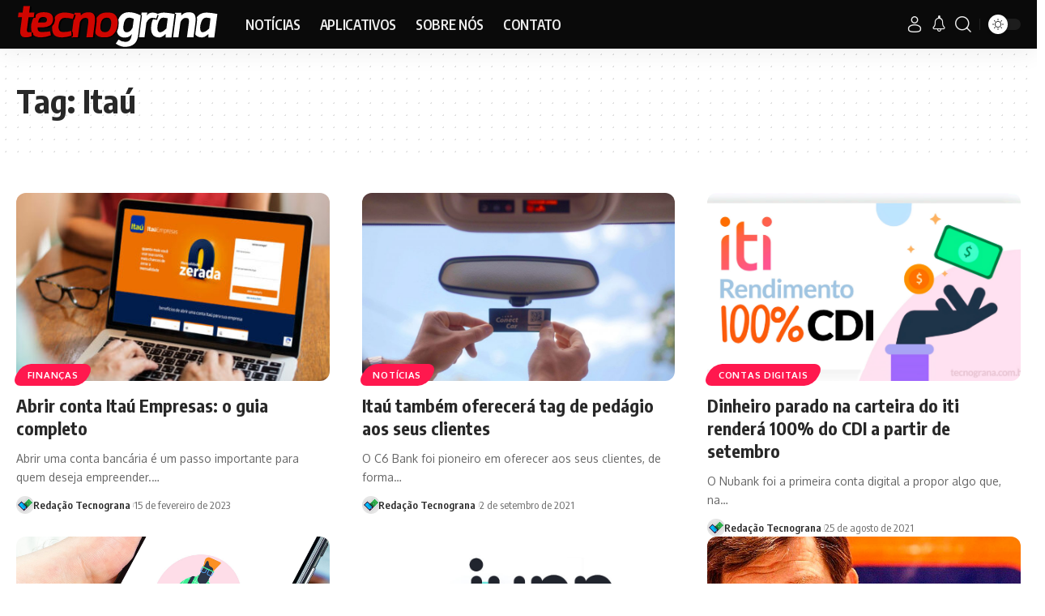

--- FILE ---
content_type: text/html; charset=UTF-8
request_url: https://tecnograna.com.br/sobre/itau/
body_size: 14452
content:
<!DOCTYPE html>
<html dir="ltr" lang="pt-BR"
	prefix="og: https://ogp.me/ns#" >
<head>
    <meta charset="UTF-8" />
    <meta http-equiv="X-UA-Compatible" content="IE=edge" />
	<meta name="viewport" content="width=device-width, initial-scale=1.0" />
    <link rel="profile" href="https://gmpg.org/xfn/11" />
	<title>Itaú Archives » Tecnograna</title>
	<style>img:is([sizes="auto" i], [sizes^="auto," i]) { contain-intrinsic-size: 3000px 1500px }</style>
	
		<!-- All in One SEO Pro 4.2.8 - aioseo.com -->
		<meta name="robots" content="max-snippet:-1, max-image-preview:large, max-video-preview:-1" />
		<link rel="preconnect" href="https://fonts.gstatic.com" crossorigin><link rel="preload" as="style" onload="this.onload=null;this.rel='stylesheet'" id="rb-preload-gfonts" href="https://fonts.googleapis.com/css?family=Oxygen%3A400%2C700%7CEncode+Sans+Condensed%3A400%2C500%2C600%2C700%2C800&amp;display=swap" crossorigin><noscript><link rel="stylesheet" href="https://fonts.googleapis.com/css?family=Oxygen%3A400%2C700%7CEncode+Sans+Condensed%3A400%2C500%2C600%2C700%2C800&amp;display=swap"></noscript><link rel="canonical" href="https://tecnograna.com.br/sobre/itau/" />
		<link rel="next" href="https://tecnograna.com.br/sobre/itau/page/2/" />
		<meta name="generator" content="All in One SEO Pro (AIOSEO) 4.2.8 " />
		<meta property="og:locale" content="pt_BR" />
		<meta property="og:site_name" content="Tecnograna" />
		<meta property="og:type" content="article" />
		<meta property="og:title" content="Itaú Archives » Tecnograna" />
		<meta property="og:url" content="https://tecnograna.com.br/sobre/itau/" />
		<meta property="og:image" content="https://tecnograna.com.br/wp-content/uploads/2019/05/Avatar_tecnograna-1.png" />
		<meta property="og:image:secure_url" content="https://tecnograna.com.br/wp-content/uploads/2019/05/Avatar_tecnograna-1.png" />
		<meta property="og:image:width" content="500" />
		<meta property="og:image:height" content="500" />
		<meta property="article:publisher" content="https://www.facebook.com/tecnograna" />
		<meta name="twitter:card" content="summary_large_image" />
		<meta name="twitter:site" content="@tecnograna" />
		<meta name="twitter:title" content="Itaú Archives » Tecnograna" />
		<meta name="twitter:image" content="https://tecnograna.com.br/wp-content/uploads/2019/05/Avatar_tecnograna-1.png" />
		<script type="application/ld+json" class="aioseo-schema">
			{"@context":"https:\/\/schema.org","@graph":[{"@type":"BreadcrumbList","@id":"https:\/\/tecnograna.com.br\/sobre\/itau\/#breadcrumblist","itemListElement":[{"@type":"ListItem","@id":"https:\/\/tecnograna.com.br\/#listItem","position":1,"item":{"@type":"WebPage","@id":"https:\/\/tecnograna.com.br\/","name":"Home","description":"- Advertisement - \u00daltimas publica\u00e7\u00f5es edit Tutoriais Como bloquear o cart\u00e3o Nubank em caso de celular roubadoCaso roubem seu celular e voc\u00ea fique sem acesso aos aplicativos, aprenda como como bloquear cart\u00e3o Nubank pelo computador. O Nubank foi um dos primeiros cart\u00f5es brasileiros a funcionar totalmente\u2026 Reda\u00e7\u00e3o Tecnograna 3 min de leitura edit Not\u00edcias Propriet\u00e1rios","url":"https:\/\/tecnograna.com.br\/"},"nextItem":"https:\/\/tecnograna.com.br\/sobre\/itau\/#listItem"},{"@type":"ListItem","@id":"https:\/\/tecnograna.com.br\/sobre\/itau\/#listItem","position":2,"item":{"@type":"WebPage","@id":"https:\/\/tecnograna.com.br\/sobre\/itau\/","name":"Ita\u00fa","url":"https:\/\/tecnograna.com.br\/sobre\/itau\/"},"previousItem":"https:\/\/tecnograna.com.br\/#listItem"}]},{"@type":"CollectionPage","@id":"https:\/\/tecnograna.com.br\/sobre\/itau\/#collectionpage","url":"https:\/\/tecnograna.com.br\/sobre\/itau\/","name":"Ita\u00fa Archives \u00bb Tecnograna","inLanguage":"pt-BR","isPartOf":{"@id":"https:\/\/tecnograna.com.br\/#website"},"breadcrumb":{"@id":"https:\/\/tecnograna.com.br\/sobre\/itau\/#breadcrumblist"}},{"@type":"Organization","@id":"https:\/\/tecnograna.com.br\/#organization","name":"Tecnograna","url":"https:\/\/tecnograna.com.br\/","logo":{"@type":"ImageObject","url":"https:\/\/tecnograna.com.br\/wp-content\/uploads\/2019\/05\/logo_rodape.png","@id":"https:\/\/tecnograna.com.br\/#organizationLogo","width":809,"height":147},"image":{"@id":"https:\/\/tecnograna.com.br\/#organizationLogo"},"sameAs":["https:\/\/www.facebook.com\/tecnograna","https:\/\/twitter.com\/tecnograna","https:\/\/instagram.com\/tecnograna","https:\/\/youtube.com\/tecnograna"]},{"@type":"WebSite","@id":"https:\/\/tecnograna.com.br\/#website","url":"https:\/\/tecnograna.com.br\/","name":"Tecnograna","inLanguage":"pt-BR","publisher":{"@id":"https:\/\/tecnograna.com.br\/#organization"}}]}
		</script>
		<!-- All in One SEO Pro -->

<link rel="alternate" type="application/rss+xml" title="Feed para Tecnograna &raquo;" href="https://tecnograna.com.br/feed/" />
<link rel="alternate" type="application/rss+xml" title="Feed de comentários para Tecnograna &raquo;" href="https://tecnograna.com.br/comments/feed/" />
<link rel="alternate" type="application/rss+xml" title="Feed de tag para Tecnograna &raquo; Itaú" href="https://tecnograna.com.br/sobre/itau/feed/" />
<script type="application/ld+json">{
    "@context": "https://schema.org",
    "@type": "Organization",
    "legalName": "Tecnograna",
    "url": "https://tecnograna.com.br/",
    "logo": "https://tecnograna.com.br/wp-content/uploads/2022/08/logo-tecnograna-1.svg"
}</script>
<script>
window._wpemojiSettings = {"baseUrl":"https:\/\/s.w.org\/images\/core\/emoji\/16.0.1\/72x72\/","ext":".png","svgUrl":"https:\/\/s.w.org\/images\/core\/emoji\/16.0.1\/svg\/","svgExt":".svg","source":{"concatemoji":"https:\/\/tecnograna.com.br\/wp-includes\/js\/wp-emoji-release.min.js?ver=6.8.3"}};
/*! This file is auto-generated */
!function(s,n){var o,i,e;function c(e){try{var t={supportTests:e,timestamp:(new Date).valueOf()};sessionStorage.setItem(o,JSON.stringify(t))}catch(e){}}function p(e,t,n){e.clearRect(0,0,e.canvas.width,e.canvas.height),e.fillText(t,0,0);var t=new Uint32Array(e.getImageData(0,0,e.canvas.width,e.canvas.height).data),a=(e.clearRect(0,0,e.canvas.width,e.canvas.height),e.fillText(n,0,0),new Uint32Array(e.getImageData(0,0,e.canvas.width,e.canvas.height).data));return t.every(function(e,t){return e===a[t]})}function u(e,t){e.clearRect(0,0,e.canvas.width,e.canvas.height),e.fillText(t,0,0);for(var n=e.getImageData(16,16,1,1),a=0;a<n.data.length;a++)if(0!==n.data[a])return!1;return!0}function f(e,t,n,a){switch(t){case"flag":return n(e,"\ud83c\udff3\ufe0f\u200d\u26a7\ufe0f","\ud83c\udff3\ufe0f\u200b\u26a7\ufe0f")?!1:!n(e,"\ud83c\udde8\ud83c\uddf6","\ud83c\udde8\u200b\ud83c\uddf6")&&!n(e,"\ud83c\udff4\udb40\udc67\udb40\udc62\udb40\udc65\udb40\udc6e\udb40\udc67\udb40\udc7f","\ud83c\udff4\u200b\udb40\udc67\u200b\udb40\udc62\u200b\udb40\udc65\u200b\udb40\udc6e\u200b\udb40\udc67\u200b\udb40\udc7f");case"emoji":return!a(e,"\ud83e\udedf")}return!1}function g(e,t,n,a){var r="undefined"!=typeof WorkerGlobalScope&&self instanceof WorkerGlobalScope?new OffscreenCanvas(300,150):s.createElement("canvas"),o=r.getContext("2d",{willReadFrequently:!0}),i=(o.textBaseline="top",o.font="600 32px Arial",{});return e.forEach(function(e){i[e]=t(o,e,n,a)}),i}function t(e){var t=s.createElement("script");t.src=e,t.defer=!0,s.head.appendChild(t)}"undefined"!=typeof Promise&&(o="wpEmojiSettingsSupports",i=["flag","emoji"],n.supports={everything:!0,everythingExceptFlag:!0},e=new Promise(function(e){s.addEventListener("DOMContentLoaded",e,{once:!0})}),new Promise(function(t){var n=function(){try{var e=JSON.parse(sessionStorage.getItem(o));if("object"==typeof e&&"number"==typeof e.timestamp&&(new Date).valueOf()<e.timestamp+604800&&"object"==typeof e.supportTests)return e.supportTests}catch(e){}return null}();if(!n){if("undefined"!=typeof Worker&&"undefined"!=typeof OffscreenCanvas&&"undefined"!=typeof URL&&URL.createObjectURL&&"undefined"!=typeof Blob)try{var e="postMessage("+g.toString()+"("+[JSON.stringify(i),f.toString(),p.toString(),u.toString()].join(",")+"));",a=new Blob([e],{type:"text/javascript"}),r=new Worker(URL.createObjectURL(a),{name:"wpTestEmojiSupports"});return void(r.onmessage=function(e){c(n=e.data),r.terminate(),t(n)})}catch(e){}c(n=g(i,f,p,u))}t(n)}).then(function(e){for(var t in e)n.supports[t]=e[t],n.supports.everything=n.supports.everything&&n.supports[t],"flag"!==t&&(n.supports.everythingExceptFlag=n.supports.everythingExceptFlag&&n.supports[t]);n.supports.everythingExceptFlag=n.supports.everythingExceptFlag&&!n.supports.flag,n.DOMReady=!1,n.readyCallback=function(){n.DOMReady=!0}}).then(function(){return e}).then(function(){var e;n.supports.everything||(n.readyCallback(),(e=n.source||{}).concatemoji?t(e.concatemoji):e.wpemoji&&e.twemoji&&(t(e.twemoji),t(e.wpemoji)))}))}((window,document),window._wpemojiSettings);
</script>
<style id='wp-emoji-styles-inline-css'>

	img.wp-smiley, img.emoji {
		display: inline !important;
		border: none !important;
		box-shadow: none !important;
		height: 1em !important;
		width: 1em !important;
		margin: 0 0.07em !important;
		vertical-align: -0.1em !important;
		background: none !important;
		padding: 0 !important;
	}
</style>
<link rel='stylesheet' id='wp-block-library-css' href='https://tecnograna.com.br/wp-includes/css/dist/block-library/style.min.css?ver=6.8.3' media='all' />
<style id='classic-theme-styles-inline-css'>
/*! This file is auto-generated */
.wp-block-button__link{color:#fff;background-color:#32373c;border-radius:9999px;box-shadow:none;text-decoration:none;padding:calc(.667em + 2px) calc(1.333em + 2px);font-size:1.125em}.wp-block-file__button{background:#32373c;color:#fff;text-decoration:none}
</style>
<style id='global-styles-inline-css'>
:root{--wp--preset--aspect-ratio--square: 1;--wp--preset--aspect-ratio--4-3: 4/3;--wp--preset--aspect-ratio--3-4: 3/4;--wp--preset--aspect-ratio--3-2: 3/2;--wp--preset--aspect-ratio--2-3: 2/3;--wp--preset--aspect-ratio--16-9: 16/9;--wp--preset--aspect-ratio--9-16: 9/16;--wp--preset--color--black: #000000;--wp--preset--color--cyan-bluish-gray: #abb8c3;--wp--preset--color--white: #ffffff;--wp--preset--color--pale-pink: #f78da7;--wp--preset--color--vivid-red: #cf2e2e;--wp--preset--color--luminous-vivid-orange: #ff6900;--wp--preset--color--luminous-vivid-amber: #fcb900;--wp--preset--color--light-green-cyan: #7bdcb5;--wp--preset--color--vivid-green-cyan: #00d084;--wp--preset--color--pale-cyan-blue: #8ed1fc;--wp--preset--color--vivid-cyan-blue: #0693e3;--wp--preset--color--vivid-purple: #9b51e0;--wp--preset--gradient--vivid-cyan-blue-to-vivid-purple: linear-gradient(135deg,rgba(6,147,227,1) 0%,rgb(155,81,224) 100%);--wp--preset--gradient--light-green-cyan-to-vivid-green-cyan: linear-gradient(135deg,rgb(122,220,180) 0%,rgb(0,208,130) 100%);--wp--preset--gradient--luminous-vivid-amber-to-luminous-vivid-orange: linear-gradient(135deg,rgba(252,185,0,1) 0%,rgba(255,105,0,1) 100%);--wp--preset--gradient--luminous-vivid-orange-to-vivid-red: linear-gradient(135deg,rgba(255,105,0,1) 0%,rgb(207,46,46) 100%);--wp--preset--gradient--very-light-gray-to-cyan-bluish-gray: linear-gradient(135deg,rgb(238,238,238) 0%,rgb(169,184,195) 100%);--wp--preset--gradient--cool-to-warm-spectrum: linear-gradient(135deg,rgb(74,234,220) 0%,rgb(151,120,209) 20%,rgb(207,42,186) 40%,rgb(238,44,130) 60%,rgb(251,105,98) 80%,rgb(254,248,76) 100%);--wp--preset--gradient--blush-light-purple: linear-gradient(135deg,rgb(255,206,236) 0%,rgb(152,150,240) 100%);--wp--preset--gradient--blush-bordeaux: linear-gradient(135deg,rgb(254,205,165) 0%,rgb(254,45,45) 50%,rgb(107,0,62) 100%);--wp--preset--gradient--luminous-dusk: linear-gradient(135deg,rgb(255,203,112) 0%,rgb(199,81,192) 50%,rgb(65,88,208) 100%);--wp--preset--gradient--pale-ocean: linear-gradient(135deg,rgb(255,245,203) 0%,rgb(182,227,212) 50%,rgb(51,167,181) 100%);--wp--preset--gradient--electric-grass: linear-gradient(135deg,rgb(202,248,128) 0%,rgb(113,206,126) 100%);--wp--preset--gradient--midnight: linear-gradient(135deg,rgb(2,3,129) 0%,rgb(40,116,252) 100%);--wp--preset--font-size--small: 13px;--wp--preset--font-size--medium: 20px;--wp--preset--font-size--large: 36px;--wp--preset--font-size--x-large: 42px;--wp--preset--spacing--20: 0.44rem;--wp--preset--spacing--30: 0.67rem;--wp--preset--spacing--40: 1rem;--wp--preset--spacing--50: 1.5rem;--wp--preset--spacing--60: 2.25rem;--wp--preset--spacing--70: 3.38rem;--wp--preset--spacing--80: 5.06rem;--wp--preset--shadow--natural: 6px 6px 9px rgba(0, 0, 0, 0.2);--wp--preset--shadow--deep: 12px 12px 50px rgba(0, 0, 0, 0.4);--wp--preset--shadow--sharp: 6px 6px 0px rgba(0, 0, 0, 0.2);--wp--preset--shadow--outlined: 6px 6px 0px -3px rgba(255, 255, 255, 1), 6px 6px rgba(0, 0, 0, 1);--wp--preset--shadow--crisp: 6px 6px 0px rgba(0, 0, 0, 1);}:where(.is-layout-flex){gap: 0.5em;}:where(.is-layout-grid){gap: 0.5em;}body .is-layout-flex{display: flex;}.is-layout-flex{flex-wrap: wrap;align-items: center;}.is-layout-flex > :is(*, div){margin: 0;}body .is-layout-grid{display: grid;}.is-layout-grid > :is(*, div){margin: 0;}:where(.wp-block-columns.is-layout-flex){gap: 2em;}:where(.wp-block-columns.is-layout-grid){gap: 2em;}:where(.wp-block-post-template.is-layout-flex){gap: 1.25em;}:where(.wp-block-post-template.is-layout-grid){gap: 1.25em;}.has-black-color{color: var(--wp--preset--color--black) !important;}.has-cyan-bluish-gray-color{color: var(--wp--preset--color--cyan-bluish-gray) !important;}.has-white-color{color: var(--wp--preset--color--white) !important;}.has-pale-pink-color{color: var(--wp--preset--color--pale-pink) !important;}.has-vivid-red-color{color: var(--wp--preset--color--vivid-red) !important;}.has-luminous-vivid-orange-color{color: var(--wp--preset--color--luminous-vivid-orange) !important;}.has-luminous-vivid-amber-color{color: var(--wp--preset--color--luminous-vivid-amber) !important;}.has-light-green-cyan-color{color: var(--wp--preset--color--light-green-cyan) !important;}.has-vivid-green-cyan-color{color: var(--wp--preset--color--vivid-green-cyan) !important;}.has-pale-cyan-blue-color{color: var(--wp--preset--color--pale-cyan-blue) !important;}.has-vivid-cyan-blue-color{color: var(--wp--preset--color--vivid-cyan-blue) !important;}.has-vivid-purple-color{color: var(--wp--preset--color--vivid-purple) !important;}.has-black-background-color{background-color: var(--wp--preset--color--black) !important;}.has-cyan-bluish-gray-background-color{background-color: var(--wp--preset--color--cyan-bluish-gray) !important;}.has-white-background-color{background-color: var(--wp--preset--color--white) !important;}.has-pale-pink-background-color{background-color: var(--wp--preset--color--pale-pink) !important;}.has-vivid-red-background-color{background-color: var(--wp--preset--color--vivid-red) !important;}.has-luminous-vivid-orange-background-color{background-color: var(--wp--preset--color--luminous-vivid-orange) !important;}.has-luminous-vivid-amber-background-color{background-color: var(--wp--preset--color--luminous-vivid-amber) !important;}.has-light-green-cyan-background-color{background-color: var(--wp--preset--color--light-green-cyan) !important;}.has-vivid-green-cyan-background-color{background-color: var(--wp--preset--color--vivid-green-cyan) !important;}.has-pale-cyan-blue-background-color{background-color: var(--wp--preset--color--pale-cyan-blue) !important;}.has-vivid-cyan-blue-background-color{background-color: var(--wp--preset--color--vivid-cyan-blue) !important;}.has-vivid-purple-background-color{background-color: var(--wp--preset--color--vivid-purple) !important;}.has-black-border-color{border-color: var(--wp--preset--color--black) !important;}.has-cyan-bluish-gray-border-color{border-color: var(--wp--preset--color--cyan-bluish-gray) !important;}.has-white-border-color{border-color: var(--wp--preset--color--white) !important;}.has-pale-pink-border-color{border-color: var(--wp--preset--color--pale-pink) !important;}.has-vivid-red-border-color{border-color: var(--wp--preset--color--vivid-red) !important;}.has-luminous-vivid-orange-border-color{border-color: var(--wp--preset--color--luminous-vivid-orange) !important;}.has-luminous-vivid-amber-border-color{border-color: var(--wp--preset--color--luminous-vivid-amber) !important;}.has-light-green-cyan-border-color{border-color: var(--wp--preset--color--light-green-cyan) !important;}.has-vivid-green-cyan-border-color{border-color: var(--wp--preset--color--vivid-green-cyan) !important;}.has-pale-cyan-blue-border-color{border-color: var(--wp--preset--color--pale-cyan-blue) !important;}.has-vivid-cyan-blue-border-color{border-color: var(--wp--preset--color--vivid-cyan-blue) !important;}.has-vivid-purple-border-color{border-color: var(--wp--preset--color--vivid-purple) !important;}.has-vivid-cyan-blue-to-vivid-purple-gradient-background{background: var(--wp--preset--gradient--vivid-cyan-blue-to-vivid-purple) !important;}.has-light-green-cyan-to-vivid-green-cyan-gradient-background{background: var(--wp--preset--gradient--light-green-cyan-to-vivid-green-cyan) !important;}.has-luminous-vivid-amber-to-luminous-vivid-orange-gradient-background{background: var(--wp--preset--gradient--luminous-vivid-amber-to-luminous-vivid-orange) !important;}.has-luminous-vivid-orange-to-vivid-red-gradient-background{background: var(--wp--preset--gradient--luminous-vivid-orange-to-vivid-red) !important;}.has-very-light-gray-to-cyan-bluish-gray-gradient-background{background: var(--wp--preset--gradient--very-light-gray-to-cyan-bluish-gray) !important;}.has-cool-to-warm-spectrum-gradient-background{background: var(--wp--preset--gradient--cool-to-warm-spectrum) !important;}.has-blush-light-purple-gradient-background{background: var(--wp--preset--gradient--blush-light-purple) !important;}.has-blush-bordeaux-gradient-background{background: var(--wp--preset--gradient--blush-bordeaux) !important;}.has-luminous-dusk-gradient-background{background: var(--wp--preset--gradient--luminous-dusk) !important;}.has-pale-ocean-gradient-background{background: var(--wp--preset--gradient--pale-ocean) !important;}.has-electric-grass-gradient-background{background: var(--wp--preset--gradient--electric-grass) !important;}.has-midnight-gradient-background{background: var(--wp--preset--gradient--midnight) !important;}.has-small-font-size{font-size: var(--wp--preset--font-size--small) !important;}.has-medium-font-size{font-size: var(--wp--preset--font-size--medium) !important;}.has-large-font-size{font-size: var(--wp--preset--font-size--large) !important;}.has-x-large-font-size{font-size: var(--wp--preset--font-size--x-large) !important;}
:where(.wp-block-post-template.is-layout-flex){gap: 1.25em;}:where(.wp-block-post-template.is-layout-grid){gap: 1.25em;}
:where(.wp-block-columns.is-layout-flex){gap: 2em;}:where(.wp-block-columns.is-layout-grid){gap: 2em;}
:root :where(.wp-block-pullquote){font-size: 1.5em;line-height: 1.6;}
</style>
<link rel='stylesheet' id='contact-form-7-css' href='https://tecnograna.com.br/wp-content/plugins/contact-form-7/includes/css/styles.css?ver=6.1.3' media='all' />
<link rel='stylesheet' id='foxiz-elements-css' href='https://tecnograna.com.br/wp-content/plugins/foxiz-core/lib/foxiz-elements/public/style.css?ver=2.0' media='all' />
<link rel='stylesheet' id='ppress-frontend-css' href='https://tecnograna.com.br/wp-content/plugins/wp-user-avatar/assets/css/frontend.min.css?ver=4.16.6' media='all' />
<link rel='stylesheet' id='ppress-flatpickr-css' href='https://tecnograna.com.br/wp-content/plugins/wp-user-avatar/assets/flatpickr/flatpickr.min.css?ver=4.16.6' media='all' />
<link rel='stylesheet' id='ppress-select2-css' href='https://tecnograna.com.br/wp-content/plugins/wp-user-avatar/assets/select2/select2.min.css?ver=6.8.3' media='all' />

<link rel='stylesheet' id='foxiz-main-css' href='https://tecnograna.com.br/wp-content/themes/foxiz/assets/css/main.css?ver=2.3.5' media='all' />
<link rel='stylesheet' id='foxiz-print-css' href='https://tecnograna.com.br/wp-content/themes/foxiz/assets/css/print.css?ver=2.3.5' media='all' />
<link rel='stylesheet' id='foxiz-style-css' href='https://tecnograna.com.br/wp-content/themes/foxiz-child/style.css?ver=2.3.5' media='all' />
<style id='foxiz-style-inline-css'>
:root {--body-fsize:17px;}@media (max-width: 767px) {body {--body-fsize : 17px;}}.is-hd-1, .is-hd-2, .is-hd-3 {--nav-bg: #0a0a0a;--nav-bg-from: #0a0a0a;--nav-bg-to: #0a0a0a;--nav-color :#ededed;--nav-color-10 :#ededed1a;--nav-color-h :#ffffff;}.is-hd-4 {--nav-height :60px;}[data-theme="dark"].is-hd-4 {--nav-bg: #191c20;--nav-bg-from: #191c20;--nav-bg-to: #191c20;}[data-theme="dark"].is-hd-5, [data-theme="dark"].is-hd-5:not(.sticky-on) {--nav-bg: #191c20;--nav-bg-from: #191c20;--nav-bg-to: #191c20;}:root {--round-3 :12px;--round-5 :15px;--round-7 :20px;--hyperlink-line-color :var(--g-color);--s-content-width : 760px;--max-width-wo-sb : 840px;--s10-feat-ratio :45%;--s11-feat-ratio :45%;}.search-header:before { background-repeat : no-repeat;background-size : cover;background-attachment : scroll;background-position : center center;}[data-theme="dark"] .search-header:before { background-repeat : no-repeat;background-size : cover;background-attachment : scroll;background-position : center center;}.footer-has-bg { background-color : #0000000a;}[data-theme="dark"] .footer-has-bg { background-color : #16181c;}#amp-mobile-version-switcher { display: none; }
</style>
<script src="https://tecnograna.com.br/wp-includes/js/jquery/jquery.min.js?ver=3.7.1" id="jquery-core-js"></script>
<script src="https://tecnograna.com.br/wp-includes/js/jquery/jquery-migrate.min.js?ver=3.4.1" id="jquery-migrate-js"></script>
<script src="https://tecnograna.com.br/wp-content/plugins/wp-user-avatar/assets/flatpickr/flatpickr.min.js?ver=4.16.6" id="ppress-flatpickr-js"></script>
<script src="https://tecnograna.com.br/wp-content/plugins/wp-user-avatar/assets/select2/select2.min.js?ver=4.16.6" id="ppress-select2-js"></script>
<script src="https://tecnograna.com.br/wp-content/themes/foxiz/assets/js/highlight-share.js?ver=1" id="highlight-share-js"></script>
<link rel="preload" href="https://tecnograna.com.br/wp-content/themes/foxiz/assets/fonts/icons.woff2?2.3" as="font" type="font/woff2" crossorigin="anonymous"> <link rel="https://api.w.org/" href="https://tecnograna.com.br/wp-json/" /><link rel="alternate" title="JSON" type="application/json" href="https://tecnograna.com.br/wp-json/wp/v2/tags/38" /><link rel="EditURI" type="application/rsd+xml" title="RSD" href="https://tecnograna.com.br/xmlrpc.php?rsd" />

<script async src="https://pagead2.googlesyndication.com/pagead/js/adsbygoogle.js?client=ca-pub-2365050721946787"
     crossorigin="anonymous"></script><meta name="generator" content="Elementor 3.32.5; features: additional_custom_breakpoints; settings: css_print_method-external, google_font-enabled, font_display-swap">
<script type="application/ld+json">{
    "@context": "https://schema.org",
    "@type": "WebSite",
    "@id": "https://tecnograna.com.br/#website",
    "url": "https://tecnograna.com.br/",
    "name": "Tecnograna",
    "potentialAction": {
        "@type": "SearchAction",
        "target": "https://tecnograna.com.br/?s={search_term_string}",
        "query-input": "required name=search_term_string"
    }
}</script>
			<style>
				.e-con.e-parent:nth-of-type(n+4):not(.e-lazyloaded):not(.e-no-lazyload),
				.e-con.e-parent:nth-of-type(n+4):not(.e-lazyloaded):not(.e-no-lazyload) * {
					background-image: none !important;
				}
				@media screen and (max-height: 1024px) {
					.e-con.e-parent:nth-of-type(n+3):not(.e-lazyloaded):not(.e-no-lazyload),
					.e-con.e-parent:nth-of-type(n+3):not(.e-lazyloaded):not(.e-no-lazyload) * {
						background-image: none !important;
					}
				}
				@media screen and (max-height: 640px) {
					.e-con.e-parent:nth-of-type(n+2):not(.e-lazyloaded):not(.e-no-lazyload),
					.e-con.e-parent:nth-of-type(n+2):not(.e-lazyloaded):not(.e-no-lazyload) * {
						background-image: none !important;
					}
				}
			</style>
						<meta property="og:title" content="Itaú Archives » Tecnograna"/>
			<meta property="og:url" content="https://tecnograna.com.br/sobre/itau"/>
			<meta property="og:site_name" content="Tecnograna"/>
			<script type="application/ld+json">{"@context":"http://schema.org","@type":"BreadcrumbList","itemListElement":[{"@type":"ListItem","position":2,"item":{"@id":"https://tecnograna.com.br/sobre/itau/","name":"Itaú"}},{"@type":"ListItem","position":1,"item":{"@id":"https://tecnograna.com.br","name":"Tecnograna"}}]}</script>
<link rel="icon" href="https://tecnograna.com.br/wp-content/uploads/2019/05/cropped-icon_site-32x32.png" sizes="32x32" />
<link rel="icon" href="https://tecnograna.com.br/wp-content/uploads/2019/05/cropped-icon_site-192x192.png" sizes="192x192" />
<link rel="apple-touch-icon" href="https://tecnograna.com.br/wp-content/uploads/2019/05/cropped-icon_site-180x180.png" />
<meta name="msapplication-TileImage" content="https://tecnograna.com.br/wp-content/uploads/2019/05/cropped-icon_site-270x270.png" />
<script async src="https://pagead2.googlesyndication.com/pagead/js/adsbygoogle.js?client=ca-pub-2365050721946787"
     crossorigin="anonymous"></script></head>
<body class="archive tag tag-itau tag-38 wp-embed-responsive wp-theme-foxiz wp-child-theme-foxiz-child personalized-all elementor-default elementor-kit-2596 menu-ani-1 hover-ani-1 btn-ani-1 is-rm-1 lmeta-dot loader-1 is-hd-1 is-backtop none-m-backtop  is-mstick is-smart-sticky" data-theme="default">
<div class="site-outer">
			<div id="site-header" class="header-wrap rb-section header-set-1 header-1 header-wrapper style-shadow">
						<div id="navbar-outer" class="navbar-outer">
				<div id="sticky-holder" class="sticky-holder">
					<div class="navbar-wrap">
						<div class="rb-container edge-padding">
							<div class="navbar-inner">
								<div class="navbar-left">
											<div class="logo-wrap is-image-logo site-branding is-logo-svg">
			<a href="https://tecnograna.com.br/" class="logo" title="Tecnograna">
				<img class="logo-default" data-mode="default" height="67" width="283" src="https://tecnograna.com.br/wp-content/uploads/2022/08/logo-tecnograna-1.svg" srcset="https://tecnograna.com.br/wp-content/uploads/2022/08/logo-tecnograna-1.svg 1x,https://tecnograna.com.br/wp-content/uploads/2022/08/logo-tecnograna-1.svg 2x" alt="Tecnograna" decoding="async" loading="eager"><img class="logo-dark" data-mode="dark" height="67" width="283" src="https://tecnograna.com.br/wp-content/uploads/2022/08/logo-tecnograna-1.svg" srcset="https://tecnograna.com.br/wp-content/uploads/2022/08/logo-tecnograna-1.svg 1x,https://tecnograna.com.br/wp-content/uploads/2022/08/logo-tecnograna-1.svg 2x" alt="Tecnograna" decoding="async" loading="eager">			</a>
		</div>
				<nav id="site-navigation" class="main-menu-wrap" aria-label="main menu"><ul id="menu-topo" class="main-menu rb-menu large-menu" itemscope itemtype="https://www.schema.org/SiteNavigationElement"><li id="menu-item-514" class="menu-item menu-item-type-taxonomy menu-item-object-category menu-item-514"><a href="https://tecnograna.com.br/topicos/noticias/"><span>NOTÍCIAS</span></a></li>
<li id="menu-item-515" class="menu-item menu-item-type-taxonomy menu-item-object-category menu-item-515"><a href="https://tecnograna.com.br/topicos/aplicativos/"><span>APLICATIVOS</span></a></li>
<li id="menu-item-31" class="menu-item menu-item-type-post_type menu-item-object-page menu-item-31"><a href="https://tecnograna.com.br/sobre/"><span>SOBRE NÓS</span></a></li>
<li id="menu-item-695" class="menu-item menu-item-type-post_type menu-item-object-page menu-item-695"><a href="https://tecnograna.com.br/contato/"><span>CONTATO</span></a></li>
</ul></nav>
										</div>
								<div class="navbar-right">
											<div class="wnav-holder widget-h-login header-dropdown-outer">
							<a href="https://tecnograna.com.br/wp-login.php?redirect_to=https%3A%2F%2Ftecnograna.com.br%2Fsobre%2Fitau" class="login-toggle is-login header-element" data-title="Sign In" aria-label="sign in"><i class="rbi rbi-user wnav-icon"></i></a>
					</div>
			<div class="wnav-holder header-dropdown-outer">
			<a href="#" class="dropdown-trigger notification-icon notification-trigger" aria-label="notification">
                <span class="notification-icon-inner" data-title="Notification">
                    <span class="notification-icon-holder">
                    	                    <i class="rbi rbi-notification wnav-icon" aria-hidden="true"></i>
                                        <span class="notification-info"></span>
                    </span>
                </span> </a>
			<div class="header-dropdown notification-dropdown">
				<div class="notification-popup">
					<div class="notification-header">
						<span class="h4">Notification</span>
													<a class="notification-url meta-text" href="#">Mostre Mais								<i class="rbi rbi-cright" aria-hidden="true"></i></a>
											</div>
					<div class="notification-content">
						<div class="scroll-holder">
							<div class="rb-notification ecat-l-dot is-feat-right" data-interval="12"></div>
						</div>
					</div>
				</div>
			</div>
		</div>
			<div class="wnav-holder w-header-search header-dropdown-outer">
			<a href="#" data-title="Pesquisa" class="icon-holder header-element search-btn search-trigger" aria-label="search">
				<i class="rbi rbi-search wnav-icon" aria-hidden="true"></i>							</a>
							<div class="header-dropdown">
					<div class="header-search-form is-icon-layout">
						<form method="get" action="https://tecnograna.com.br/" class="rb-search-form"  data-search="post" data-limit="0" data-follow="0" data-tax="category" data-dsource="0"  data-ptype=""><div class="search-form-inner"><span class="search-icon"><i class="rbi rbi-search" aria-hidden="true"></i></span><span class="search-text"><input type="text" class="field" placeholder="Busque por notíticas, artigos..." value="" name="s"/></span><span class="rb-search-submit"><input type="submit" value="Pesquisa"/><i class="rbi rbi-cright" aria-hidden="true"></i></span></div></form>					</div>
				</div>
					</div>
				<div class="dark-mode-toggle-wrap">
			<div class="dark-mode-toggle">
                <span class="dark-mode-slide">
                    <i class="dark-mode-slide-btn mode-icon-dark" data-title="Switch to Light"><svg class="svg-icon svg-mode-dark" aria-hidden="true" role="img" focusable="false" xmlns="http://www.w3.org/2000/svg" viewBox="0 0 512 512"><path fill="currentColor" d="M507.681,209.011c-1.297-6.991-7.324-12.111-14.433-12.262c-7.104-0.122-13.347,4.711-14.936,11.643 c-15.26,66.497-73.643,112.94-141.978,112.94c-80.321,0-145.667-65.346-145.667-145.666c0-68.335,46.443-126.718,112.942-141.976 c6.93-1.59,11.791-7.826,11.643-14.934c-0.149-7.108-5.269-13.136-12.259-14.434C287.546,1.454,271.735,0,256,0 C187.62,0,123.333,26.629,74.98,74.981C26.628,123.333,0,187.62,0,256s26.628,132.667,74.98,181.019 C123.333,485.371,187.62,512,256,512s132.667-26.629,181.02-74.981C485.372,388.667,512,324.38,512,256 C512,240.278,510.546,224.469,507.681,209.011z" /></svg></i>
                    <i class="dark-mode-slide-btn mode-icon-default" data-title="Switch to Dark"><svg class="svg-icon svg-mode-light" aria-hidden="true" role="img" focusable="false" xmlns="http://www.w3.org/2000/svg" viewBox="0 0 232.447 232.447"><path fill="currentColor" d="M116.211,194.8c-4.143,0-7.5,3.357-7.5,7.5v22.643c0,4.143,3.357,7.5,7.5,7.5s7.5-3.357,7.5-7.5V202.3 C123.711,198.157,120.354,194.8,116.211,194.8z" /><path fill="currentColor" d="M116.211,37.645c4.143,0,7.5-3.357,7.5-7.5V7.505c0-4.143-3.357-7.5-7.5-7.5s-7.5,3.357-7.5,7.5v22.641 C108.711,34.288,112.068,37.645,116.211,37.645z" /><path fill="currentColor" d="M50.054,171.78l-16.016,16.008c-2.93,2.929-2.931,7.677-0.003,10.606c1.465,1.466,3.385,2.198,5.305,2.198 c1.919,0,3.838-0.731,5.302-2.195l16.016-16.008c2.93-2.929,2.931-7.677,0.003-10.606C57.731,168.852,52.982,168.851,50.054,171.78 z" /><path fill="currentColor" d="M177.083,62.852c1.919,0,3.838-0.731,5.302-2.195L198.4,44.649c2.93-2.929,2.931-7.677,0.003-10.606 c-2.93-2.932-7.679-2.931-10.607-0.003l-16.016,16.008c-2.93,2.929-2.931,7.677-0.003,10.607 C173.243,62.12,175.163,62.852,177.083,62.852z" /><path fill="currentColor" d="M37.645,116.224c0-4.143-3.357-7.5-7.5-7.5H7.5c-4.143,0-7.5,3.357-7.5,7.5s3.357,7.5,7.5,7.5h22.645 C34.287,123.724,37.645,120.366,37.645,116.224z" /><path fill="currentColor" d="M224.947,108.724h-22.652c-4.143,0-7.5,3.357-7.5,7.5s3.357,7.5,7.5,7.5h22.652c4.143,0,7.5-3.357,7.5-7.5 S229.09,108.724,224.947,108.724z" /><path fill="currentColor" d="M50.052,60.655c1.465,1.465,3.384,2.197,5.304,2.197c1.919,0,3.839-0.732,5.303-2.196c2.93-2.929,2.93-7.678,0.001-10.606 L44.652,34.042c-2.93-2.93-7.679-2.929-10.606-0.001c-2.93,2.929-2.93,7.678-0.001,10.606L50.052,60.655z" /><path fill="currentColor" d="M182.395,171.782c-2.93-2.929-7.679-2.93-10.606-0.001c-2.93,2.929-2.93,7.678-0.001,10.607l16.007,16.008 c1.465,1.465,3.384,2.197,5.304,2.197c1.919,0,3.839-0.732,5.303-2.196c2.93-2.929,2.93-7.678,0.001-10.607L182.395,171.782z" /><path fill="currentColor" d="M116.22,48.7c-37.232,0-67.523,30.291-67.523,67.523s30.291,67.523,67.523,67.523s67.522-30.291,67.522-67.523 S153.452,48.7,116.22,48.7z M116.22,168.747c-28.962,0-52.523-23.561-52.523-52.523S87.258,63.7,116.22,63.7 c28.961,0,52.522,23.562,52.522,52.523S145.181,168.747,116.22,168.747z" /></svg></i>
                </span>
			</div>
		</div>
										</div>
							</div>
						</div>
					</div>
							<div id="header-mobile" class="header-mobile">
			<div class="header-mobile-wrap">
						<div class="mbnav edge-padding">
			<div class="navbar-left">
						<div class="mobile-toggle-wrap">
							<a href="#" class="mobile-menu-trigger" aria-label="mobile trigger">		<span class="burger-icon"><span></span><span></span><span></span></span>
	</a>
					</div>
			<div class="mobile-logo-wrap is-image-logo site-branding is-logo-svg">
			<a href="https://tecnograna.com.br/" title="Tecnograna">
				<img class="logo-default" data-mode="default" height="67" width="283" src="https://tecnograna.com.br/wp-content/uploads/2022/08/logo-tecnograna-1.svg" alt="Tecnograna" decoding="async" loading="eager"><img class="logo-dark" data-mode="dark" height="67" width="283" src="https://tecnograna.com.br/wp-content/uploads/2022/08/logo-tecnograna-1.svg" alt="Tecnograna" decoding="async" loading="eager">			</a>
		</div>
					</div>
			<div class="navbar-right">
						<a href="#" class="mobile-menu-trigger mobile-search-icon" aria-label="search"><i class="rbi rbi-search" aria-hidden="true"></i></a>
			<div class="dark-mode-toggle-wrap">
			<div class="dark-mode-toggle">
                <span class="dark-mode-slide">
                    <i class="dark-mode-slide-btn mode-icon-dark" data-title="Switch to Light"><svg class="svg-icon svg-mode-dark" aria-hidden="true" role="img" focusable="false" xmlns="http://www.w3.org/2000/svg" viewBox="0 0 512 512"><path fill="currentColor" d="M507.681,209.011c-1.297-6.991-7.324-12.111-14.433-12.262c-7.104-0.122-13.347,4.711-14.936,11.643 c-15.26,66.497-73.643,112.94-141.978,112.94c-80.321,0-145.667-65.346-145.667-145.666c0-68.335,46.443-126.718,112.942-141.976 c6.93-1.59,11.791-7.826,11.643-14.934c-0.149-7.108-5.269-13.136-12.259-14.434C287.546,1.454,271.735,0,256,0 C187.62,0,123.333,26.629,74.98,74.981C26.628,123.333,0,187.62,0,256s26.628,132.667,74.98,181.019 C123.333,485.371,187.62,512,256,512s132.667-26.629,181.02-74.981C485.372,388.667,512,324.38,512,256 C512,240.278,510.546,224.469,507.681,209.011z" /></svg></i>
                    <i class="dark-mode-slide-btn mode-icon-default" data-title="Switch to Dark"><svg class="svg-icon svg-mode-light" aria-hidden="true" role="img" focusable="false" xmlns="http://www.w3.org/2000/svg" viewBox="0 0 232.447 232.447"><path fill="currentColor" d="M116.211,194.8c-4.143,0-7.5,3.357-7.5,7.5v22.643c0,4.143,3.357,7.5,7.5,7.5s7.5-3.357,7.5-7.5V202.3 C123.711,198.157,120.354,194.8,116.211,194.8z" /><path fill="currentColor" d="M116.211,37.645c4.143,0,7.5-3.357,7.5-7.5V7.505c0-4.143-3.357-7.5-7.5-7.5s-7.5,3.357-7.5,7.5v22.641 C108.711,34.288,112.068,37.645,116.211,37.645z" /><path fill="currentColor" d="M50.054,171.78l-16.016,16.008c-2.93,2.929-2.931,7.677-0.003,10.606c1.465,1.466,3.385,2.198,5.305,2.198 c1.919,0,3.838-0.731,5.302-2.195l16.016-16.008c2.93-2.929,2.931-7.677,0.003-10.606C57.731,168.852,52.982,168.851,50.054,171.78 z" /><path fill="currentColor" d="M177.083,62.852c1.919,0,3.838-0.731,5.302-2.195L198.4,44.649c2.93-2.929,2.931-7.677,0.003-10.606 c-2.93-2.932-7.679-2.931-10.607-0.003l-16.016,16.008c-2.93,2.929-2.931,7.677-0.003,10.607 C173.243,62.12,175.163,62.852,177.083,62.852z" /><path fill="currentColor" d="M37.645,116.224c0-4.143-3.357-7.5-7.5-7.5H7.5c-4.143,0-7.5,3.357-7.5,7.5s3.357,7.5,7.5,7.5h22.645 C34.287,123.724,37.645,120.366,37.645,116.224z" /><path fill="currentColor" d="M224.947,108.724h-22.652c-4.143,0-7.5,3.357-7.5,7.5s3.357,7.5,7.5,7.5h22.652c4.143,0,7.5-3.357,7.5-7.5 S229.09,108.724,224.947,108.724z" /><path fill="currentColor" d="M50.052,60.655c1.465,1.465,3.384,2.197,5.304,2.197c1.919,0,3.839-0.732,5.303-2.196c2.93-2.929,2.93-7.678,0.001-10.606 L44.652,34.042c-2.93-2.93-7.679-2.929-10.606-0.001c-2.93,2.929-2.93,7.678-0.001,10.606L50.052,60.655z" /><path fill="currentColor" d="M182.395,171.782c-2.93-2.929-7.679-2.93-10.606-0.001c-2.93,2.929-2.93,7.678-0.001,10.607l16.007,16.008 c1.465,1.465,3.384,2.197,5.304,2.197c1.919,0,3.839-0.732,5.303-2.196c2.93-2.929,2.93-7.678,0.001-10.607L182.395,171.782z" /><path fill="currentColor" d="M116.22,48.7c-37.232,0-67.523,30.291-67.523,67.523s30.291,67.523,67.523,67.523s67.522-30.291,67.522-67.523 S153.452,48.7,116.22,48.7z M116.22,168.747c-28.962,0-52.523-23.561-52.523-52.523S87.258,63.7,116.22,63.7 c28.961,0,52.522,23.562,52.522,52.523S145.181,168.747,116.22,168.747z" /></svg></i>
                </span>
			</div>
		</div>
					</div>
		</div>
				</div>
					<div class="mobile-collapse">
			<div class="collapse-holder">
				<div class="collapse-inner">
											<div class="mobile-search-form edge-padding">		<div class="header-search-form is-form-layout">
							<span class="h5">Busca</span>
			<form method="get" action="https://tecnograna.com.br/" class="rb-search-form"  data-search="post" data-limit="0" data-follow="0" data-tax="category" data-dsource="0"  data-ptype=""><div class="search-form-inner"><span class="search-icon"><i class="rbi rbi-search" aria-hidden="true"></i></span><span class="search-text"><input type="text" class="field" placeholder="Busque por notíticas, artigos..." value="" name="s"/></span><span class="rb-search-submit"><input type="submit" value="Pesquisa"/><i class="rbi rbi-cright" aria-hidden="true"></i></span></div></form>		</div>
		</div>
										<nav class="mobile-menu-wrap edge-padding">
											</nav>
										<div class="collapse-sections">
													<div class="mobile-login">
																	<span class="mobile-login-title h6">Have an existing account?</span>
									<a href="https://tecnograna.com.br/wp-login.php?redirect_to=https%3A%2F%2Ftecnograna.com.br%2Fsobre%2Fitau" class="login-toggle is-login is-btn">Sign In</a>
															</div>
													<div class="mobile-socials">
								<span class="mobile-social-title h6">Siga-nos</span>
								<a class="social-link-facebook" aria-label="Facebook" data-title="Facebook" href="#" target="_blank" rel="noopener nofollow"><i class="rbi rbi-facebook" aria-hidden="true"></i></a><a class="social-link-twitter" aria-label="Twitter" data-title="Twitter" href="#" target="_blank" rel="noopener nofollow"><i class="rbi rbi-twitter" aria-hidden="true"></i></a><a class="social-link-youtube" aria-label="YouTube" data-title="YouTube" href="#" target="_blank" rel="noopener nofollow"><i class="rbi rbi-youtube" aria-hidden="true"></i></a>							</div>
											</div>
									</div>
			</div>
		</div>
			</div>
					</div>
			</div>
					</div>
		    <div class="site-wrap">		<header class="archive-header is-archive-page is-pattern pattern-dot">
			<div class="rb-container edge-padding archive-header-content">
							<h1 class="archive-title">Tag: <span>Itaú</span></h1>
					</div>
		</header>
			<div class="blog-wrap without-sidebar">
			<div class="rb-container edge-padding">
				<div class="grid-container">
					<div class="blog-content">
												<div id="uid_tag_38" class="block-wrap block-grid block-grid-1 rb-columns rb-col-3 is-gap-20 ecat-bg-1 ecat-size-big meta-s-default"><div class="block-inner">		<div class="p-wrap p-grid p-grid-1" data-pid="2920">
				<div class="feat-holder overlay-text">
						<div class="p-featured">
					<a class="p-flink" href="https://tecnograna.com.br/financas/abrir-conta-itau-empresas/" title="Abrir conta Itaú Empresas: o guia completo">
			<img loading="lazy" width="420" height="280" src="https://tecnograna.com.br/wp-content/uploads/2023/02/Itau-Empresas-420x280.jpg" class="featured-img wp-post-image" alt="Itau Empresas: o guia completo" loading="lazy" decoding="async" />		</a>
				</div>
	<div class="p-categories p-top"><a class="p-category category-id-1" href="https://tecnograna.com.br/topicos/financas/" rel="category">Finanças</a></div>			</div>
		<h3 class="entry-title">		<a class="p-url" href="https://tecnograna.com.br/financas/abrir-conta-itau-empresas/" rel="bookmark">Abrir conta Itaú Empresas: o guia completo</a></h3><p class="entry-summary">Abrir uma conta bancária é um passo importante para quem deseja empreender.&hellip;</p>
						<div class="p-meta">
				<div class="meta-inner is-meta">
							<a class="meta-el meta-avatar" href="https://tecnograna.com.br/author/redacao/"><img data-del="avatar" alt="Redação Tecnograna" src='https://tecnograna.com.br/wp-content/uploads/2019/05/Avatar_tecnograna-1-150x150.png' class='avatar pp-user-avatar avatar-44 photo ' height='44' width='44'/></a>
		<span class="meta-el meta-author">
				<a href="https://tecnograna.com.br/author/redacao/">Redação Tecnograna</a>
				</span>
		<span class="meta-el meta-date">
				<time class="date published" datetime="2023-02-15T19:33:18-03:00">15 de fevereiro de 2023</time>
		</span>				</div>
							</div>
				</div>
			<div class="p-wrap p-grid p-grid-1" data-pid="2501">
				<div class="feat-holder overlay-text">
						<div class="p-featured">
					<a class="p-flink" href="https://tecnograna.com.br/noticias/itau-tag-conectcar/" title="Itaú também oferecerá tag de pedágio aos seus clientes">
			<img loading="lazy" width="420" height="235" src="https://tecnograna.com.br/wp-content/uploads/2021/09/G_inovacao_903.jpeg" class="featured-img wp-post-image" alt="" loading="lazy" decoding="async" />		</a>
				</div>
	<div class="p-categories p-top"><a class="p-category category-id-3" href="https://tecnograna.com.br/topicos/noticias/" rel="category">Notícias</a></div>			</div>
		<h3 class="entry-title">		<a class="p-url" href="https://tecnograna.com.br/noticias/itau-tag-conectcar/" rel="bookmark">Itaú também oferecerá tag de pedágio aos seus clientes</a></h3><p class="entry-summary">O C6 Bank foi pioneiro em oferecer aos seus clientes, de forma&hellip;</p>
						<div class="p-meta">
				<div class="meta-inner is-meta">
							<a class="meta-el meta-avatar" href="https://tecnograna.com.br/author/redacao/"><img data-del="avatar" alt="Redação Tecnograna" src='https://tecnograna.com.br/wp-content/uploads/2019/05/Avatar_tecnograna-1-150x150.png' class='avatar pp-user-avatar avatar-44 photo ' height='44' width='44'/></a>
		<span class="meta-el meta-author">
				<a href="https://tecnograna.com.br/author/redacao/">Redação Tecnograna</a>
				</span>
		<span class="meta-el meta-date">
				<time class="date published" datetime="2021-09-02T17:29:55-03:00">2 de setembro de 2021</time>
		</span>				</div>
							</div>
				</div>
			<div class="p-wrap p-grid p-grid-1" data-pid="2485">
				<div class="feat-holder overlay-text">
						<div class="p-featured">
					<a class="p-flink" href="https://tecnograna.com.br/contas-digitais/iti-100-cdi/" title="Dinheiro parado na carteira do iti renderá 100% do CDI a partir de setembro">
			<img loading="lazy" width="420" height="235" src="https://tecnograna.com.br/wp-content/uploads/2021/08/iti-100-cdi.jpg" class="featured-img wp-post-image" alt="" loading="lazy" decoding="async" />		</a>
				</div>
	<div class="p-categories p-top"><a class="p-category category-id-12" href="https://tecnograna.com.br/topicos/contas-digitais/" rel="category">Contas Digitais</a></div>			</div>
		<h3 class="entry-title">		<a class="p-url" href="https://tecnograna.com.br/contas-digitais/iti-100-cdi/" rel="bookmark">Dinheiro parado na carteira do iti renderá 100% do CDI a partir de setembro</a></h3><p class="entry-summary">O Nubank foi a primeira conta digital a propor algo que, na&hellip;</p>
						<div class="p-meta">
				<div class="meta-inner is-meta">
							<a class="meta-el meta-avatar" href="https://tecnograna.com.br/author/redacao/"><img data-del="avatar" alt="Redação Tecnograna" src='https://tecnograna.com.br/wp-content/uploads/2019/05/Avatar_tecnograna-1-150x150.png' class='avatar pp-user-avatar avatar-44 photo ' height='44' width='44'/></a>
		<span class="meta-el meta-author">
				<a href="https://tecnograna.com.br/author/redacao/">Redação Tecnograna</a>
				</span>
		<span class="meta-el meta-date">
				<time class="date published" datetime="2021-08-25T20:11:07-03:00">25 de agosto de 2021</time>
		</span>				</div>
							</div>
				</div>
			<div class="p-wrap p-grid p-grid-1" data-pid="2210">
				<div class="feat-holder overlay-text">
						<div class="p-featured">
					<a class="p-flink" href="https://tecnograna.com.br/aplicativos/cartao-credito-iti/" title="Conta digital iti do Itaú lança cartão de crédito sem anuidade">
			<img loading="lazy" width="420" height="258" src="https://tecnograna.com.br/wp-content/uploads/2020/12/cartao-cred-iti.jpg" class="featured-img wp-post-image" alt="Cartão de crédito iti" loading="lazy" decoding="async" />		</a>
				</div>
	<div class="p-categories p-top"><a class="p-category category-id-10" href="https://tecnograna.com.br/topicos/aplicativos/" rel="category">Aplicativos</a></div>			</div>
		<h3 class="entry-title">		<a class="p-url" href="https://tecnograna.com.br/aplicativos/cartao-credito-iti/" rel="bookmark">Conta digital iti do Itaú lança cartão de crédito sem anuidade</a></h3><p class="entry-summary">Depois que lançou em outubro seu cartão de débito, a conta digital&hellip;</p>
						<div class="p-meta">
				<div class="meta-inner is-meta">
							<a class="meta-el meta-avatar" href="https://tecnograna.com.br/author/redacao/"><img data-del="avatar" alt="Redação Tecnograna" src='https://tecnograna.com.br/wp-content/uploads/2019/05/Avatar_tecnograna-1-150x150.png' class='avatar pp-user-avatar avatar-44 photo ' height='44' width='44'/></a>
		<span class="meta-el meta-author">
				<a href="https://tecnograna.com.br/author/redacao/">Redação Tecnograna</a>
				</span>
		<span class="meta-el meta-date">
				<time class="date published" datetime="2020-12-03T20:07:23-03:00">3 de dezembro de 2020</time>
		</span>				</div>
							</div>
				</div>
			<div class="p-wrap p-grid p-grid-1" data-pid="1857">
				<div class="feat-holder overlay-text">
						<div class="p-featured">
					<a class="p-flink" href="https://tecnograna.com.br/noticias/iupp-programa-fidelidade-itau/" title="Itaú irá lançar um novo programa de fidelidade para brigar com Livelo">
			<img loading="lazy" width="420" height="230" src="https://tecnograna.com.br/wp-content/uploads/2020/07/iupp_logo.jpg" class="featured-img wp-post-image" alt="iupp" loading="lazy" decoding="async" />		</a>
				</div>
	<div class="p-categories p-top"><a class="p-category category-id-3" href="https://tecnograna.com.br/topicos/noticias/" rel="category">Notícias</a></div>			</div>
		<h3 class="entry-title">		<a class="p-url" href="https://tecnograna.com.br/noticias/iupp-programa-fidelidade-itau/" rel="bookmark">Itaú irá lançar um novo programa de fidelidade para brigar com Livelo</a></h3><p class="entry-summary">O banco Itaú está preparando um novo grande player no mercado de&hellip;</p>
						<div class="p-meta">
				<div class="meta-inner is-meta">
							<a class="meta-el meta-avatar" href="https://tecnograna.com.br/author/redacao/"><img data-del="avatar" alt="Redação Tecnograna" src='https://tecnograna.com.br/wp-content/uploads/2019/05/Avatar_tecnograna-1-150x150.png' class='avatar pp-user-avatar avatar-44 photo ' height='44' width='44'/></a>
		<span class="meta-el meta-author">
				<a href="https://tecnograna.com.br/author/redacao/">Redação Tecnograna</a>
				</span>
		<span class="meta-el meta-date">
				<time class="date published" datetime="2020-07-02T15:50:00-03:00">2 de julho de 2020</time>
		</span>				</div>
							</div>
				</div>
			<div class="p-wrap p-grid p-grid-1" data-pid="1226">
				<div class="feat-holder overlay-text">
						<div class="p-featured">
					<a class="p-flink" href="https://tecnograna.com.br/noticias/fintechs-ameaca-grandes-bancos/" title="Ex-presidente do Itaú admite que fintechs são uma ameaça para os grandes bancos">
			<img loading="lazy" width="420" height="191" src="https://tecnograna.com.br/wp-content/uploads/2019/09/Setubal.jpg" class="featured-img wp-post-image" alt="" loading="lazy" decoding="async" />		</a>
				</div>
	<div class="p-categories p-top"><a class="p-category category-id-3" href="https://tecnograna.com.br/topicos/noticias/" rel="category">Notícias</a></div>			</div>
		<h3 class="entry-title">		<a class="p-url" href="https://tecnograna.com.br/noticias/fintechs-ameaca-grandes-bancos/" rel="bookmark">Ex-presidente do Itaú admite que fintechs são uma ameaça para os grandes bancos</a></h3><p class="entry-summary">Não é de hoje que afirmamos aqui que o mercado de instituições&hellip;</p>
						<div class="p-meta">
				<div class="meta-inner is-meta">
							<a class="meta-el meta-avatar" href="https://tecnograna.com.br/author/redacao/"><img data-del="avatar" alt="Redação Tecnograna" src='https://tecnograna.com.br/wp-content/uploads/2019/05/Avatar_tecnograna-1-150x150.png' class='avatar pp-user-avatar avatar-44 photo ' height='44' width='44'/></a>
		<span class="meta-el meta-author">
				<a href="https://tecnograna.com.br/author/redacao/">Redação Tecnograna</a>
				</span>
		<span class="meta-el meta-date">
				<time class="date published" datetime="2019-09-04T19:11:06-03:00">4 de setembro de 2019</time>
		</span>				</div>
							</div>
				</div>
			<div class="p-wrap p-grid p-grid-1" data-pid="990">
				<div class="feat-holder overlay-text">
						<div class="p-featured">
					<a class="p-flink" href="https://tecnograna.com.br/noticias/itau-fecha-agencias/" title="De olho no digital, Itaú fecha mais de 200 agências físicas no último trimestre">
			<img loading="lazy" width="420" height="210" src="https://tecnograna.com.br/wp-content/uploads/2019/07/ItauIphone.jpg" class="featured-img wp-post-image" alt="Agência Itaú" loading="lazy" decoding="async" />		</a>
				</div>
	<div class="p-categories p-top"><a class="p-category category-id-3" href="https://tecnograna.com.br/topicos/noticias/" rel="category">Notícias</a></div>			</div>
		<h3 class="entry-title">		<a class="p-url" href="https://tecnograna.com.br/noticias/itau-fecha-agencias/" rel="bookmark">De olho no digital, Itaú fecha mais de 200 agências físicas no último trimestre</a></h3><p class="entry-summary">Talvez você já tenha percebido que, nos últimos meses, algumas agências físicas&hellip;</p>
						<div class="p-meta">
				<div class="meta-inner is-meta">
							<a class="meta-el meta-avatar" href="https://tecnograna.com.br/author/redacao/"><img data-del="avatar" alt="Redação Tecnograna" src='https://tecnograna.com.br/wp-content/uploads/2019/05/Avatar_tecnograna-1-150x150.png' class='avatar pp-user-avatar avatar-44 photo ' height='44' width='44'/></a>
		<span class="meta-el meta-author">
				<a href="https://tecnograna.com.br/author/redacao/">Redação Tecnograna</a>
				</span>
		<span class="meta-el meta-date">
				<time class="date published" datetime="2019-07-30T16:32:17-03:00">30 de julho de 2019</time>
		</span>				</div>
							</div>
				</div>
			<div class="p-wrap p-grid p-grid-1" data-pid="639">
				<div class="feat-holder overlay-text">
						<div class="p-featured">
					<a class="p-flink" href="https://tecnograna.com.br/arquivo/promocao-milhas-multiplus-itau-credicard/" title="Promoção de 30% em transferência de pontos para Multiplus para clientes Itaucard e Credicard">
			<img loading="lazy" width="420" height="247" src="https://tecnograna.com.br/wp-content/uploads/2019/06/Multiplus-1.jpg" class="featured-img wp-post-image" alt="" loading="lazy" decoding="async" />		</a>
				</div>
	<div class="p-categories p-top"><a class="p-category category-id-2305" href="https://tecnograna.com.br/topicos/arquivo/" rel="category">Arquivo</a></div>			</div>
		<h3 class="entry-title">		<a class="p-url" href="https://tecnograna.com.br/arquivo/promocao-milhas-multiplus-itau-credicard/" rel="bookmark">Promoção de 30% em transferência de pontos para Multiplus para clientes Itaucard e Credicard</a></h3><p class="entry-summary">Por um curto período de tempo, a Multiplus está com uma promoção&hellip;</p>
						<div class="p-meta">
				<div class="meta-inner is-meta">
							<a class="meta-el meta-avatar" href="https://tecnograna.com.br/author/redacao/"><img data-del="avatar" alt="Redação Tecnograna" src='https://tecnograna.com.br/wp-content/uploads/2019/05/Avatar_tecnograna-1-150x150.png' class='avatar pp-user-avatar avatar-44 photo ' height='44' width='44'/></a>
		<span class="meta-el meta-author">
				<a href="https://tecnograna.com.br/author/redacao/">Redação Tecnograna</a>
				</span>
		<span class="meta-el meta-date">
				<time class="date published" datetime="2019-06-26T14:51:12-03:00">26 de junho de 2019</time>
		</span>				</div>
							</div>
				</div>
			<div class="p-wrap p-grid p-grid-1" data-pid="505">
				<div class="feat-holder overlay-text">
						<div class="p-featured">
					<a class="p-flink" href="https://tecnograna.com.br/noticias/itau-tokpag/" title="Preparando terreno para o Iti, Itaú encerra aplicativo tokpag">
			<img loading="lazy" width="420" height="278" src="https://tecnograna.com.br/wp-content/uploads/2019/06/1960996015.jpg" class="featured-img wp-post-image" alt="" loading="lazy" decoding="async" />		</a>
				</div>
	<div class="p-categories p-top"><a class="p-category category-id-3" href="https://tecnograna.com.br/topicos/noticias/" rel="category">Notícias</a></div>			</div>
		<h3 class="entry-title">		<a class="p-url" href="https://tecnograna.com.br/noticias/itau-tokpag/" rel="bookmark">Preparando terreno para o Iti, Itaú encerra aplicativo tokpag</a></h3><p class="entry-summary">São Paulo, 15 de junho de 2019 Em 2013, o banco Itaú&hellip;</p>
						<div class="p-meta">
				<div class="meta-inner is-meta">
							<a class="meta-el meta-avatar" href="https://tecnograna.com.br/author/redacao/"><img data-del="avatar" alt="Redação Tecnograna" src='https://tecnograna.com.br/wp-content/uploads/2019/05/Avatar_tecnograna-1-150x150.png' class='avatar pp-user-avatar avatar-44 photo ' height='44' width='44'/></a>
		<span class="meta-el meta-author">
				<a href="https://tecnograna.com.br/author/redacao/">Redação Tecnograna</a>
				</span>
		<span class="meta-el meta-date">
				<time class="date published" datetime="2019-06-15T20:58:45-03:00">15 de junho de 2019</time>
		</span>				</div>
							</div>
				</div>
			<div class="p-wrap p-grid p-grid-1" data-pid="500">
				<div class="feat-holder overlay-text">
						<div class="p-featured">
					<a class="p-flink" href="https://tecnograna.com.br/noticias/itau-dolar-euro-app/" title="Itaú permitirá que clientes comprem dólar e euro pelo aplicativo">
			<img loading="lazy" width="420" height="236" src="https://tecnograna.com.br/wp-content/uploads/2019/06/Dolar-Itau.jpg" class="featured-img wp-post-image" alt="" loading="lazy" decoding="async" />		</a>
				</div>
	<div class="p-categories p-top"><a class="p-category category-id-3" href="https://tecnograna.com.br/topicos/noticias/" rel="category">Notícias</a></div>			</div>
		<h3 class="entry-title">		<a class="p-url" href="https://tecnograna.com.br/noticias/itau-dolar-euro-app/" rel="bookmark">Itaú permitirá que clientes comprem dólar e euro pelo aplicativo</a></h3><p class="entry-summary">São Paulo - 11 de junho de 2019 O banco Itaú anunciou&hellip;</p>
						<div class="p-meta">
				<div class="meta-inner is-meta">
							<a class="meta-el meta-avatar" href="https://tecnograna.com.br/author/redacao/"><img data-del="avatar" alt="Redação Tecnograna" src='https://tecnograna.com.br/wp-content/uploads/2019/05/Avatar_tecnograna-1-150x150.png' class='avatar pp-user-avatar avatar-44 photo ' height='44' width='44'/></a>
		<span class="meta-el meta-author">
				<a href="https://tecnograna.com.br/author/redacao/">Redação Tecnograna</a>
				</span>
		<span class="meta-el meta-date">
				<time class="date published" datetime="2019-06-11T10:41:42-03:00">11 de junho de 2019</time>
		</span>				</div>
							</div>
				</div>
	</div>		<nav class="pagination-wrap pagination-number">
			<span aria-current="page" class="page-numbers current">1</span>
<a class="page-numbers" href="https://tecnograna.com.br/sobre/itau/page/2/">2</a>
<a class="next page-numbers" href="https://tecnograna.com.br/sobre/itau/page/2/"><i class="rbi-cright" aria-hidden="true"></i></a>		</nav>
		</div>					</div>
									</div>
			</div>
		</div>
	</div>
		<footer class="footer-wrap rb-section left-dot">
			<div class="footer-inner footer-has-bg">		<div class="footer-columns rb-columns is-gap-25 rb-container edge-padding footer-5c">
			<div class="block-inner">
				<div class="footer-col"><div id="nav_menu-3" class="widget w-sidebar rb-section clearfix widget_nav_menu"><div class="menu-rodape-container"><ul id="menu-rodape-1" class="menu"><li class="menu-item menu-item-type-post_type menu-item-object-page menu-item-privacy-policy menu-item-2840"><a rel="privacy-policy" href="https://tecnograna.com.br/politica-de-privacidade/"><span>Política de privacidade</span></a></li>
<li class="menu-item menu-item-type-post_type menu-item-object-page menu-item-2839"><a href="https://tecnograna.com.br/termos-de-uso/"><span>Termos de Uso</span></a></li>
</ul></div></div></div>			</div>
		</div>
			<div class="footer-copyright">
			<div class="rb-container edge-padding">
							<div class="bottom-footer-section">
									<div class="footer-social-list">
						<span class="footer-social-list-title h6">Siga-nos</span>
						<a class="social-link-facebook" aria-label="Facebook" data-title="Facebook" href="#" target="_blank" rel="noopener nofollow"><i class="rbi rbi-facebook" aria-hidden="true"></i></a><a class="social-link-twitter" aria-label="Twitter" data-title="Twitter" href="#" target="_blank" rel="noopener nofollow"><i class="rbi rbi-twitter" aria-hidden="true"></i></a><a class="social-link-youtube" aria-label="YouTube" data-title="YouTube" href="#" target="_blank" rel="noopener nofollow"><i class="rbi rbi-youtube" aria-hidden="true"></i></a>					</div>
							</div>
					</div>
		</div>
	</div></footer>
		</div>
		<script>
            (function () {
				                const darkModeID = 'RubyDarkMode';
                const currentMode = navigator.cookieEnabled ? (localStorage.getItem(darkModeID) || 'default') : 'default';
                const selector = currentMode === 'dark' ? '.mode-icon-dark' : '.mode-icon-default';
                const icons = document.querySelectorAll(selector);
                if (icons.length) {
                    icons.forEach(icon => icon.classList.add('activated'));
                }
				
				                const readingSize = navigator.cookieEnabled ? sessionStorage.getItem('rubyResizerStep') || '' : '1';
                if (readingSize) {
                    const body = document.querySelector('body');
                    switch (readingSize) {
                        case '2':
                            body.classList.add('medium-entry-size');
                            break;
                        case '3':
                            body.classList.add('big-entry-size');
                            break;
                    }
                }
            })();
		</script>
				<script>
            (function () {
                let currentMode = null;
                const darkModeID = 'RubyDarkMode';
				                currentMode = navigator.cookieEnabled ? localStorage.getItem(darkModeID) || null : 'default';
                if (!currentMode) {
					                    currentMode = 'default';
                    localStorage.setItem(darkModeID, 'default');
					                }
                document.body.setAttribute('data-theme', currentMode === 'dark' ? 'dark' : 'default');
				            })();
		</script>
		<script type="speculationrules">
{"prefetch":[{"source":"document","where":{"and":[{"href_matches":"\/*"},{"not":{"href_matches":["\/wp-*.php","\/wp-admin\/*","\/wp-content\/uploads\/*","\/wp-content\/*","\/wp-content\/plugins\/*","\/wp-content\/themes\/foxiz-child\/*","\/wp-content\/themes\/foxiz\/*","\/*\\?(.+)"]}},{"not":{"selector_matches":"a[rel~=\"nofollow\"]"}},{"not":{"selector_matches":".no-prefetch, .no-prefetch a"}}]},"eagerness":"conservative"}]}
</script>
		<script type="text/template" id="bookmark-toggle-template">
			<i class="rbi rbi-bookmark" aria-hidden="true" data-title="Save it"></i>
			<i class="bookmarked-icon rbi rbi-bookmark-fill" aria-hidden="true" data-title="Undo Save"></i>
		</script>
		<script type="text/template" id="bookmark-ask-login-template">
			<a class="login-toggle" data-title="Sign In to Save" href="https://tecnograna.com.br/wp-login.php?redirect_to=https%3A%2F%2Ftecnograna.com.br%2Fsobre%2Fitau"><i class="rbi rbi-bookmark" aria-hidden="true"></i></a>
		</script>
		<script type="text/template" id="follow-ask-login-template">
			<a class="login-toggle" data-title="Faça login para seguir" href="https://tecnograna.com.br/wp-login.php?redirect_to=https%3A%2F%2Ftecnograna.com.br%2Fsobre%2Fitau"><i class="follow-icon rbi rbi-plus" data-title="Faça login para seguir" aria-hidden="true"></i></a>
		</script>
		<script type="text/template" id="follow-toggle-template">
			<i class="follow-icon rbi rbi-plus" data-title="Siga"></i>
			<i class="followed-icon rbi rbi-bookmark-fill" data-title="Unfollow"></i>
		</script>
					<aside id="bookmark-notification" class="bookmark-notification"></aside>
			<script type="text/template" id="bookmark-notification-template">
				<div class="bookmark-notification-inner {{classes}}">
					<div class="bookmark-featured">{{image}}</div>
					<div class="bookmark-inner">
						<span class="bookmark-title h5">{{title}}</span><span class="bookmark-desc">{{description}}</span>
					</div>
				</div>
			</script>
			<script type="text/template" id="follow-notification-template">
				<div class="follow-info bookmark-notification-inner {{classes}}">
					<span class="follow-desc"><span>{{description}}</span><strong>{{name}}</strong></span>
				</div>
			</script>
					<script>
				const lazyloadRunObserver = () => {
					const lazyloadBackgrounds = document.querySelectorAll( `.e-con.e-parent:not(.e-lazyloaded)` );
					const lazyloadBackgroundObserver = new IntersectionObserver( ( entries ) => {
						entries.forEach( ( entry ) => {
							if ( entry.isIntersecting ) {
								let lazyloadBackground = entry.target;
								if( lazyloadBackground ) {
									lazyloadBackground.classList.add( 'e-lazyloaded' );
								}
								lazyloadBackgroundObserver.unobserve( entry.target );
							}
						});
					}, { rootMargin: '200px 0px 200px 0px' } );
					lazyloadBackgrounds.forEach( ( lazyloadBackground ) => {
						lazyloadBackgroundObserver.observe( lazyloadBackground );
					} );
				};
				const events = [
					'DOMContentLoaded',
					'elementor/lazyload/observe',
				];
				events.forEach( ( event ) => {
					document.addEventListener( event, lazyloadRunObserver );
				} );
			</script>
					<div id="rb-user-popup-form" class="rb-user-popup-form mfp-animation mfp-hide">
			<div class="logo-popup-outer">
				<div class="logo-popup">
					<div class="login-popup-header">
													<span class="logo-popup-heading h3">Welcome Back!</span>
													<p class="logo-popup-description is-meta">Sign in to your account</p>
											</div>
					<div class="user-login-form"><form name="popup-form" id="popup-form" action="https://tecnograna.com.br/wp-login.php" method="post"><p class="login-username">
				<label for="user_login">Nome de usuário ou endereço de e-mail</label>
				<input type="text" name="log" id="user_login" autocomplete="username" class="input" value="" size="20" />
			</p><p class="login-password">
				<label for="user_pass">Senha</label>
				<input type="password" name="pwd" id="user_pass" autocomplete="current-password" spellcheck="false" class="input" value="" size="20" />
			</p><p class="login-remember"><label><input name="rememberme" type="checkbox" id="rememberme" value="forever" /> Lembrar-me</label></p><p class="login-submit">
				<input type="submit" name="wp-submit" id="wp-submit" class="button button-primary" value="Acessar" />
				<input type="hidden" name="redirect_to" value="https://tecnograna.com.br/sobre/itau" />
			</p></form>						<div class="login-form-footer is-meta">
														<a href="https://tecnograna.com.br/wp-login.php?action=lostpassword">Lost your password?</a>
						</div>
					</div>
				</div>
			</div>
		</div>
	<script id="foxiz-core-js-extra">
var foxizCoreParams = {"ajaxurl":"https:\/\/tecnograna.com.br\/wp-admin\/admin-ajax.php","darkModeID":"RubyDarkMode","cookieDomain":"","cookiePath":"\/"};
</script>
<script src="https://tecnograna.com.br/wp-content/plugins/foxiz-core/assets/core.js?ver=2.3.5" id="foxiz-core-js"></script>
<script src="https://tecnograna.com.br/wp-includes/js/dist/hooks.min.js?ver=4d63a3d491d11ffd8ac6" id="wp-hooks-js"></script>
<script src="https://tecnograna.com.br/wp-includes/js/dist/i18n.min.js?ver=5e580eb46a90c2b997e6" id="wp-i18n-js"></script>
<script id="wp-i18n-js-after">
wp.i18n.setLocaleData( { 'text direction\u0004ltr': [ 'ltr' ] } );
</script>
<script src="https://tecnograna.com.br/wp-content/plugins/contact-form-7/includes/swv/js/index.js?ver=6.1.3" id="swv-js"></script>
<script id="contact-form-7-js-translations">
( function( domain, translations ) {
	var localeData = translations.locale_data[ domain ] || translations.locale_data.messages;
	localeData[""].domain = domain;
	wp.i18n.setLocaleData( localeData, domain );
} )( "contact-form-7", {"translation-revision-date":"2025-05-19 13:41:20+0000","generator":"GlotPress\/4.0.3","domain":"messages","locale_data":{"messages":{"":{"domain":"messages","plural-forms":"nplurals=2; plural=n > 1;","lang":"pt_BR"},"Error:":["Erro:"]}},"comment":{"reference":"includes\/js\/index.js"}} );
</script>
<script id="contact-form-7-js-before">
var wpcf7 = {
    "api": {
        "root": "https:\/\/tecnograna.com.br\/wp-json\/",
        "namespace": "contact-form-7\/v1"
    }
};
</script>
<script src="https://tecnograna.com.br/wp-content/plugins/contact-form-7/includes/js/index.js?ver=6.1.3" id="contact-form-7-js"></script>
<script id="ppress-frontend-script-js-extra">
var pp_ajax_form = {"ajaxurl":"https:\/\/tecnograna.com.br\/wp-admin\/admin-ajax.php","confirm_delete":"Are you sure?","deleting_text":"Deleting...","deleting_error":"An error occurred. Please try again.","nonce":"941f58436a","disable_ajax_form":"false","is_checkout":"0","is_checkout_tax_enabled":"0","is_checkout_autoscroll_enabled":"true"};
</script>
<script src="https://tecnograna.com.br/wp-content/plugins/wp-user-avatar/assets/js/frontend.min.js?ver=4.16.6" id="ppress-frontend-script-js"></script>
<script src="https://tecnograna.com.br/wp-content/plugins/affiliate-links/pro/js/front-af-links-pro.js?ver=1.6" id="affiliate-links-pro-js"></script>
<script src="https://tecnograna.com.br/wp-content/themes/foxiz/assets/js/jquery.waypoints.min.js?ver=3.1.1" id="jquery-waypoints-js"></script>
<script src="https://tecnograna.com.br/wp-content/themes/foxiz/assets/js/rbswiper.min.js?ver=6.5.8" id="rbswiper-js"></script>
<script src="https://tecnograna.com.br/wp-content/themes/foxiz/assets/js/jquery.mp.min.js?ver=1.1.0" id="jquery-magnific-popup-js"></script>
<script src="https://tecnograna.com.br/wp-content/themes/foxiz/assets/js/jquery.tipsy.min.js?ver=1.0" id="rb-tipsy-js"></script>
<script src="https://tecnograna.com.br/wp-content/themes/foxiz/assets/js/jquery.ui.totop.min.js?ver=v1.2" id="jquery-uitotop-js"></script>
<script src="https://tecnograna.com.br/wp-content/themes/foxiz/assets/js/personalized.js?ver=2.3.5" id="foxiz-personalize-js"></script>
<script id="foxiz-global-js-extra">
var foxizParams = {"twitterName":"","sliderSpeed":"5000","sliderEffect":"slide","sliderFMode":"1"};
var uid_tag_38 = {"uuid":"uid_tag_38","name":"grid_1","posts_per_page":"10","pagination":"number","entry_category":"bg-1,big","entry_meta":["avatar","author","date"],"review":"1","review_meta":"1","sponsor_meta":"1","entry_format":"bottom","excerpt_length":"12","paged":"1","page_max":"2"};
</script>
<script src="https://tecnograna.com.br/wp-content/themes/foxiz/assets/js/global.js?ver=2.3.5" id="foxiz-global-js"></script>
<script defer src="https://static.cloudflareinsights.com/beacon.min.js/vcd15cbe7772f49c399c6a5babf22c1241717689176015" integrity="sha512-ZpsOmlRQV6y907TI0dKBHq9Md29nnaEIPlkf84rnaERnq6zvWvPUqr2ft8M1aS28oN72PdrCzSjY4U6VaAw1EQ==" data-cf-beacon='{"version":"2024.11.0","token":"f92e4fd4dfe6459882e1229493361b05","r":1,"server_timing":{"name":{"cfCacheStatus":true,"cfEdge":true,"cfExtPri":true,"cfL4":true,"cfOrigin":true,"cfSpeedBrain":true},"location_startswith":null}}' crossorigin="anonymous"></script>
</body>
</html>

--- FILE ---
content_type: text/html; charset=utf-8
request_url: https://www.google.com/recaptcha/api2/aframe
body_size: 266
content:
<!DOCTYPE HTML><html><head><meta http-equiv="content-type" content="text/html; charset=UTF-8"></head><body><script nonce="bIzeQXonuPHUxnzhlPyvEQ">/** Anti-fraud and anti-abuse applications only. See google.com/recaptcha */ try{var clients={'sodar':'https://pagead2.googlesyndication.com/pagead/sodar?'};window.addEventListener("message",function(a){try{if(a.source===window.parent){var b=JSON.parse(a.data);var c=clients[b['id']];if(c){var d=document.createElement('img');d.src=c+b['params']+'&rc='+(localStorage.getItem("rc::a")?sessionStorage.getItem("rc::b"):"");window.document.body.appendChild(d);sessionStorage.setItem("rc::e",parseInt(sessionStorage.getItem("rc::e")||0)+1);localStorage.setItem("rc::h",'1764650783142');}}}catch(b){}});window.parent.postMessage("_grecaptcha_ready", "*");}catch(b){}</script></body></html>

--- FILE ---
content_type: image/svg+xml
request_url: https://tecnograna.com.br/wp-content/uploads/2022/08/logo-tecnograna-1.svg
body_size: 1478
content:
<svg xmlns="http://www.w3.org/2000/svg" viewBox="0 0 283.53 67.67"><defs><style>.cls-1{fill:#fff;}.cls-2{fill:#d00500;}.cls-3{fill:none;}</style></defs><title>Ativo 2</title><g id="Camada_2" data-name="Camada 2"><g id="Camada_1-2" data-name="Camada 1"><path class="cls-1" d="M280.5,19.33l-4.32,32.89h-8.12v-5.1q-4.71,5-8.9,5.1-13.55,0-11.29-17.15,2.52-17.67,17.74-17.67A100.46,100.46,0,0,1,280.5,19.33Zm-9.61,6.13a32.81,32.81,0,0,0-6.25-1q-5.81,0-7.93,10.58Q255.36,45,260.06,45q4.06-.2,9-5.42Z"/><path d="M231.84,17.59l.2,3.74Q235.83,17,242.67,17q6.26,0,8.13,3.67t.9,11L249,52.09h-9.15L242.48,32a11.91,11.91,0,0,0-.22-5.38c-.46-1.19-1.74-1.78-3.84-1.78q-4.9,0-7.61,5.93L228,52.09h-9.15l4.51-34.5Z"/><path class="cls-1" d="M229.91,17.59l.2,3.74q3.79-4.32,10.64-4.39c4.17,0,6.87,1.23,8.12,3.68s1.55,6.13.9,11l-2.7,20.44h-9.16L240.55,32a12,12,0,0,0-.22-5.39q-.68-1.77-3.84-1.77-4.91,0-7.61,5.93L226,52.09h-9.15l4.51-34.5Z"/><path d="M222.78,19.33l-4.32,32.89h-8.12v-5.1q-4.71,5-8.9,5.1-13.55,0-11.28-17.15,2.51-17.67,17.73-17.67A100.46,100.46,0,0,1,222.78,19.33Zm-9.6,6.13a33,33,0,0,0-6.26-1q-5.8,0-7.93,10.58Q197.64,45,202.34,45q4.07-.2,9-5.42Z"/><path class="cls-1" d="M220.65,19.33l-4.32,32.89h-8.12v-5.1q-4.71,5-8.9,5.1-13.55,0-11.29-17.15,2.52-17.67,17.74-17.67A100.46,100.46,0,0,1,220.65,19.33ZM211,25.46a32.93,32.93,0,0,0-6.25-1q-5.81,0-7.93,10.58Q195.49,45,200.21,45q4.06-.2,9-5.42Z"/><path d="M196,27.65a21.49,21.49,0,0,0-5.74-.84q-4.44,0-8,6.71L179.6,54.09H171L175.6,19.4h7.81l-.33,4.38q1.68-4.38,8.19-4.38a15.75,15.75,0,0,1,7,1.87Z"/><path class="cls-1" d="M194.91,25.65a21.49,21.49,0,0,0-5.74-.84q-4.44,0-8,6.71l-2.71,20.57h-8.58l4.58-34.69h7.8L182,21.78q1.68-4.38,8.19-4.38a15.78,15.78,0,0,1,7,1.87Z"/><path d="M174.9,21.33l-3.68,28.44q-2.06,15.6-18.76,15.6-5.75,0-12.51-4.51l3.87-5.74a16.74,16.74,0,0,0,9.54,3.35q7.54,0,8.64-8.51l.39-2.64Q159.68,52,153,52.41q-13.74,0-11.54-16.64l.13-.7Q144,16.88,158.39,16.88,166.13,16.88,174.9,21.33Zm-9.74,5a13.89,13.89,0,0,0-6.51-1.93q-6.51,0-7.87,10.51l-.13.83Q149.5,45,155.3,45q4.77-.14,8.19-6.32Z"/><path class="cls-1" d="M173.23,21.33l-3.67,28.44q-2.07,15.6-18.77,15.6-5.73,0-12.51-4.51l3.87-5.74a16.79,16.79,0,0,0,9.55,3.35q7.53,0,8.64-8.51l.38-2.64Q158,52,151.37,52.41q-13.73,0-11.54-16.64l.13-.7q2.39-18.19,16.76-18.19Q164.46,16.88,173.23,21.33Zm-9.73,5A14,14,0,0,0,157,24.43q-6.51,0-7.86,10.51l-.13.83Q147.82,45,153.63,45q4.77-.14,8.19-6.32Z"/><path d="M142,36.65a21.24,21.24,0,0,1-5.23,11.6q-4.32,4.84-12,4.84h-2.58c-5.12,0-8.69-1.61-10.74-4.84a16.88,16.88,0,0,1-2.16-11.6l.2-1.75a21.2,21.2,0,0,1,5.25-11.73q4.35-4.84,12-4.84h2.58q7.67,0,10.7,4.84c2,3.22,2.73,7.14,2.13,11.73ZM118.32,34.9l-.19,1.75q-1.23,9.21,6.32,9.22,7.15,0,8.38-9.22L133,34.9q1.23-9.34-5.93-9.35Q119.55,25.55,118.32,34.9Z"/><path class="cls-2" d="M140.65,35.65a21.16,21.16,0,0,1-5.22,11.6q-4.32,4.84-12,4.84h-2.58q-7.68,0-10.74-4.84A16.88,16.88,0,0,1,108,35.65l.19-1.75a21.21,21.21,0,0,1,5.26-11.73q4.35-4.84,12-4.84H128q7.68,0,10.71,4.84c2,3.22,2.73,7.14,2.13,11.73ZM117,33.9l-.2,1.75q-1.22,9.21,6.32,9.22,7.17,0,8.39-9.22l.19-1.75q1.23-9.34-5.93-9.35Q118.22,24.55,117,33.9Z"/><path d="M91.33,18.59l.2,3.74Q95.33,18,102.17,18q6.26,0,8.12,3.67t.91,11l-2.71,20.44H99.33L102,33a11.91,11.91,0,0,0-.22-5.38c-.45-1.19-1.73-1.78-3.84-1.78q-4.91,0-7.61,5.93L87.47,53.09H78.31l4.51-34.5Z"/><path class="cls-2" d="M89.08,17.59l.2,3.74Q93.08,17,99.92,17q6.26,0,8.12,3.67t.91,11l-2.71,20.44H97.08L99.72,32a11.91,11.91,0,0,0-.22-5.38c-.45-1.19-1.73-1.78-3.84-1.78q-4.91,0-7.61,5.93L85.22,52.09H76.06l4.51-34.5Z"/><path d="M51.42,35.74Q52.58,27,56.54,22.62t13.19-4.35a39.55,39.55,0,0,1,12.51,2.51l-2,6.58A45.85,45.85,0,0,0,69,25.81q-7.36,0-8.71,9.93t6.06,9.93A50.53,50.53,0,0,0,78,44.13l.33,6.57a46.26,46.26,0,0,1-13.16,2.52q-9.23,0-12-4.71T51.42,35.74Z"/><path class="cls-2" d="M49.42,34.74Q50.58,26,54.54,21.62t13.19-4.35a39.55,39.55,0,0,1,12.51,2.51l-2,6.58A45.85,45.85,0,0,0,67,24.81q-7.36,0-8.71,9.93t6.06,9.93A50.53,50.53,0,0,0,76,43.13l.33,6.57a46.26,46.26,0,0,1-13.16,2.52q-9.23,0-12-4.71T49.42,34.74Z"/><path d="M31.31,39a10.24,10.24,0,0,0,.52,3.93q.84,2.72,5.87,2.71a75,75,0,0,0,11.28-1l.91,5.54a37.31,37.31,0,0,1-13.35,3q-9.54,0-12.35-5.28T22.48,34.58a26,26,0,0,1,5.16-11.89q3.87-4.82,12-4.81t11,2.93Q53.5,23.75,52.92,29c-.48,3.61-2,6.17-4.68,7.67A16.91,16.91,0,0,1,39.76,39ZM32,32.33h7.35c3.1,0,4.77-.89,5-2.65A4.82,4.82,0,0,0,43.66,26q-1-1.36-4.67-1.42t-5.16,2.32A17.59,17.59,0,0,0,32,32.33Z"/><path class="cls-2" d="M28.81,38a10.24,10.24,0,0,0,.52,3.93q.84,2.72,5.87,2.71a75,75,0,0,0,11.28-1l.91,5.54a37.31,37.31,0,0,1-13.35,3q-9.54,0-12.35-5.28T20,33.58a26,26,0,0,1,5.16-11.89q3.87-4.82,12-4.81t11,2.93Q51,22.75,50.42,28c-.48,3.61-2,6.17-4.68,7.67A16.91,16.91,0,0,1,37.26,38Zm.65-6.64h7.35c3.1,0,4.77-.89,5-2.65A4.82,4.82,0,0,0,41.16,25q-1-1.36-4.67-1.42t-5.16,2.32A17.59,17.59,0,0,0,29.46,31.33Z"/><path d="M20.47,9.18l-1.22,9.15H26.6l-.84,6.52H18.41l-2.2,16.57Q15.64,45.8,18,45.8c1.54,0,3.07,0,4.57-.06l.26,5.74a21.05,21.05,0,0,1-9.09,1.61q-8.19,0-6.84-10.38L9.25,24.85H3.58l.83-6.52h5.68l1.22-9.15Z"/><path class="cls-2" d="M18.22,8.18,17,17.33h7.35l-.84,6.52H16.16L14,40.42q-.57,4.38,1.75,4.38c1.54,0,3.07,0,4.57-.06l.26,5.74a21.05,21.05,0,0,1-9.09,1.61q-8.19,0-6.84-10.38L7,23.85H1.33l.83-6.52H7.84L9.06,8.18Z"/><rect class="cls-3" width="283.53" height="67.67"/></g></g></svg>